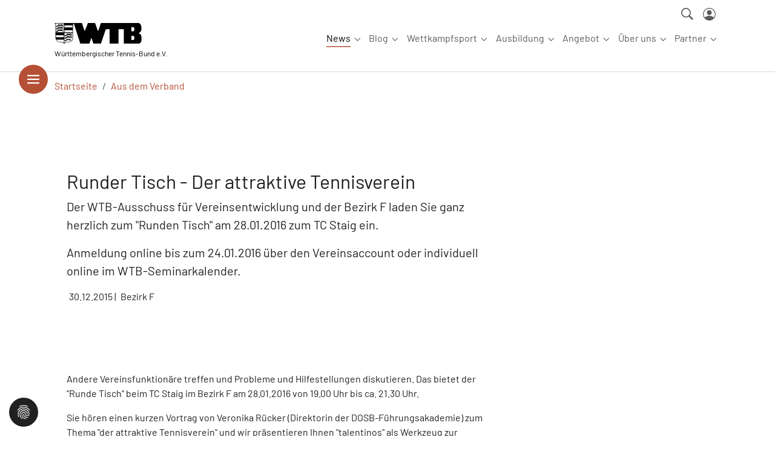

--- FILE ---
content_type: text/html; charset=utf-8
request_url: https://www.wtb-tennis.de/verband/news/detail/runder-tisch-der-attraktive-tennisverein.html
body_size: 15108
content:
<!DOCTYPE html>
<html lang="de" dir="ltr" class="no-js">
	<head>
		<meta charset="utf-8">
		<!--
	Site by mdlr - www.modulor.at
	This website is powered by TYPO3 - inspiring people to share!
	TYPO3 is a free open source Content Management Framework initially created by Kasper Skaarhoj and licensed under GNU/GPL.
	TYPO3 is copyright 1998-2026 of Kasper Skaarhoj. Extensions are copyright of their respective owners.
	Information and contribution at https://typo3.org/
-->
		<link rel="icon" href="//favicon.ico" type="image/vnd.microsoft.icon">
		<title>Runder Tisch - Der attraktive Tennisverein - Württembergischer Tennis-Bund</title>
		<meta http-equiv="x-ua-compatible" content="IE=edge">
		<meta name="description" content="Der WTB-Ausschuss für Vereinsentwicklung und der Bezirk F laden Sie ganz herzlich zum &quot;Runden Tisch&quot; am 28.01.2016 zum TC Staig ein.Anmeldung online bis zum 24.01.2016 über den Vereinsaccount oder individuell online im WTB-Seminarkalender.">
		<meta name="viewport" content="width=device-width, initial-scale=1, minimum-scale=1">
		<meta name="robots" content="index,follow">
		<meta property="og:title" content="Runder Tisch - Der attraktive Tennisverein">
		<meta property="og:type" content="article">
		<meta property="og:url" content="https://www.wtb-tennis.de/verband/news/detail/runder-tisch-der-attraktive-tennisverein.html">
		<meta property="og:site_name" content="Württembergischer Tennis-Bund">
		<meta property="og:description" content="Der WTB-Ausschuss für Vereinsentwicklung und der Bezirk F laden Sie ganz herzlich zum &quot;Runden Tisch&quot; am 28.01.2016 zum TC Staig ein.Anmeldung online bis zum 24.01.2016 über den Vereinsaccount oder individuell online im WTB-Seminarkalender.">
		<meta name="twitter:card" content="summary">
		<meta name="mobile-web-app-capable" content="no">
		<link rel="stylesheet" href="/typo3temp/assets/bootstrappackage/fonts/b110c977e7d6a4c52f5ac026c1d39706d716fcefe35edb5155ee4a8ae425bc41/webfont.1768989945.css" media="all">
		<link rel="stylesheet" href="/typo3conf/ext/bootstrap_package/Resources/Public/Fonts/bootstrappackageicon.min.1755804775.css" media="all">
		<link rel="stylesheet" href="/typo3conf/ext/wtb/Resources/Public/Contrib/slick/slick.1731053675.css" media="all">
		<link rel="stylesheet" href="/typo3conf/ext/wtb/Resources/Public/Contrib/slick/slick-theme.1731053675.css" media="all">
		<link rel="stylesheet" href="/typo3temp/assets/bootstrappackage/css/theme-36e5ec900801a7a8f9e3e5654274f41562c4b5c3430e1407206583c337e4a1e8.1764594520.css" media="all">
		<link rel="stylesheet" href="/typo3temp/assets/bootstrappackage/css/wtb-5659330e3961978bd1d4779e5680a7125c05b80c007c0051b41a054d4ad0e759.1764581089.css" media="all">
		<link rel="stylesheet" href="/typo3conf/ext/cf_cookiemanager/Resources/Public/Scss/default.1760463483.css" media="all">
		<script src="/typo3conf/ext/cf_cookiemanager/Resources/Public/JavaScript/thirdparty/iframemanager.1760463483.js" defer="defer" data-script-blocking-disabled="true"></script>
		<script src="/typo3conf/ext/cf_cookiemanager/Resources/Public/JavaScript/thirdparty/consent.1760463483.js" defer="defer" data-script-blocking-disabled="true"></script>
		<link rel="apple-touch-icon" sizes="180x180" href="/apple-touch-icon.png">
		<link rel="icon" type="image/png" sizes="32x32" href="/favicon-32x32.png">
		<link rel="icon" type="image/png" sizes="16x16" href="/favicon-16x16.png">
		<link rel="manifest" href="/site.webmanifest">
		<link rel="mask-icon" href="/safari-pinned-tab.svg" color="#666666">
		<meta name="msapplication-TileColor" content="#ffffff">
		<meta name="theme-color" content="#ffffff">
		<link rel="canonical" href="https://www.wtb-tennis.de/verband/news/detail/runder-tisch-der-attraktive-tennisverein.html"> </head>
	<body id="p43" class="page-43 pagelevel-3 language-0 backendlayout-default layout-default">
		<div id="top"></div>
		<div class="body-bg"> <a class="visually-hidden-focusable page-skip-link" href="#mainnavigation"> <span>Skip to main navigation</span> </a> <a class="visually-hidden-focusable page-skip-link" href="#page-content"> <span>Springe zum Seiteninhalt</span> </a> <a class="visually-hidden-focusable page-skip-link" href="#page-footer"> <span>Skip to page footer</span> </a>
			<header id="page-header" class="bp-page-header navbar navbar-mainnavigation navbar-default navbar-has-image navbar-top">
				<div class="container container-mainnavigation"> <a class="navbar-brand navbar-brand-image" href="/index.html"> <img class="navbar-brand-logo-normal" src="/typo3conf/ext/wtb/Resources/Public/Images/LogoQuer_schwarz.svg" alt="Württembergischer Tennis-Bund logo" height="35" width="144"> <small class="navbar-tagline">Württembergischer Tennis-Bund e.V.</small> </a>
					<button class="navbar-toggler collapsed" type="button" data-bs-toggle="collapse" data-bs-target="#mainnavigation" aria-controls="mainnavigation" aria-expanded="false" aria-label="Navigation umschalten"> <span class="navbar-toggler-icon"></span> </button>
					<ul class="navbar-nav" id="mainnavigation-meta">
						<li class="nav-item"> <a href="/suche" id="nav-item-1268" class="nav-link" title="Suche"><span class="nav-link-icon"> <svg xmlns="http://www.w3.org/2000/svg" width="20" height="20" viewBox="0 0 27.824 27.824" class="">
										<path id="ios-search-strong" d="M84.325,80.955A10.994,10.994,0,1,0,81.013,84.3l.5-.348,7.869,7.869,2.442-2.485L83.962,81.47ZM81.2,68.869a8.712,8.712,0,1,1-6.159-2.551A8.654,8.654,0,0,1,81.2,68.869Z" transform="translate(-64 -64)" fill="currentColor"></path>
									</svg> </span><span class="nav-link-text">Suche</span></a> </li>
						<li class="nav-item"> <a href="https://wtb.liga.nu/cgi-bin/WebObjects/nuLigaTENDE.woa/wa/login?region=DE.SW.WTB&federations=WTB" id="nav-item-1269" class="nav-link" title="Login"><span class="nav-link-icon"> <svg xmlns="http://www.w3.org/2000/svg" width="21" height="21" fill="currentColor" class="bi bi-person-circle" viewBox="0 0 16 16">
										<path d="M11 6a3 3 0 1 1-6 0 3 3 0 0 1 6 0"/>
											<path fill-rule="evenodd" d="M0 8a8 8 0 1 1 16 0A8 8 0 0 1 0 8m8-7a7 7 0 0 0-5.468 11.37C3.242 11.226 4.805 10 8 10s4.757 1.225 5.468 2.37A7 7 0 0 0 8 1"/> </svg> </span><span class="nav-link-text">Login</span></a> </li>
								 </ul>
							<button class="btn btn-hamburger" type="button" data-bs-toggle="offcanvas" data-bs-target="#offcanvasWithBothOptions" aria-controls="offcanvasWithBothOptions"><svg xmlns="http://www.w3.org/2000/svg" width="48" height="48" viewBox="0 0 63 63"><g transform="translate(-28 -95)"><circle cx="31.5" cy="31.5" r="31.5" transform="translate(28 95)" fill="#b54f35" opacity="1"></circle><g transform="translate(6 45)">
											<line x2="26" transform="translate(40.5 73.5)" fill="none" stroke="#fff" stroke-width="3"></line>
											<line x2="26" transform="translate(40.5 81.499)" fill="none" stroke="#fff" stroke-width="3"></line>
											<line x2="26" transform="translate(40.5 89.5)" fill="none" stroke="#fff" stroke-width="3"></line>
										</g></g></svg><span class="d-none">Hamburger Navigation</span></button>
							<nav aria-label="Main navigation" id="mainnavigation" class="collapse navbar-collapse">
								<ul class="navbar-nav">
									<li class="nav-item nav-style-mega"> <a id="nav-item-36" href="/news/verband.html" class="nav-link nav-link-main active" aria-current="false" > <span class="nav-link-text"> News </span> </a>
										<button type="button" id="nav-toggle-36" class="nav-link nav-link-toggle" data-bs-toggle="dropdown" data-bs-display="static" aria-haspopup="true" aria-expanded="false" > <span class="nav-link-indicator" aria-hidden="true"></span> <span class="nav-link-text visually-hidden">Submenu for "News"</span> </button>
										<div class="dropdown-menu dropdown-menu-mega">
											<ul class="dropdown-nav" data-level="2">
												<li class="nav-item"> <a class="nav-link nav-link-dropdown" href="/news/region.html" title="Aus den Regionen"> <span class="nav-link-text"> Aus den Regionen </span> </a>
													<ul class="dropdown-nav" data-level="3">
														<li class="nav-item"> <a class="nav-link nav-link-dropdown" href="/bezirk-a.html" title="Bezirk A"> <span class="nav-link-text"> Bezirk A </span> </a> </li>
														<li class="nav-item"> <a class="nav-link nav-link-dropdown" href="/bezirk-b.html" title="Bezirk B"> <span class="nav-link-text"> Bezirk B </span> </a> </li>
														<li class="nav-item"> <a class="nav-link nav-link-dropdown" href="/bezirk-c.html" title="Bezirk C"> <span class="nav-link-text"> Bezirk C </span> </a> </li>
														<li class="nav-item"> <a class="nav-link nav-link-dropdown" href="/bezirk-d.html" title="Bezirk D"> <span class="nav-link-text"> Bezirk D </span> </a> </li>
														<li class="nav-item"> <a class="nav-link nav-link-dropdown" href="/bezirk-e.html" title="Bezirk E"> <span class="nav-link-text"> Bezirk E </span> </a> </li>
														<li class="nav-item"> <a class="nav-link nav-link-dropdown" href="/bezirk-f.html" title="Bezirk F"> <span class="nav-link-text"> Bezirk F </span> </a> </li>
														 </ul>
													 </li>
												<li class="nav-item"> <a class="nav-link nav-link-dropdown active" href="/themen.html" title="Aus dem Verband"> <span class="nav-link-text"> Aus dem Verband </span> </a>
													<ul class="dropdown-nav" data-level="3">
														<li class="nav-item"> <a class="nav-link nav-link-dropdown" href="/news/verband.html" title="Top News"> <span class="nav-link-text"> Top News </span> </a> </li>
														<li class="nav-item"> <a class="nav-link nav-link-dropdown" href="/news/kader-1-1.html" title="Pressemeldungen"> <span class="nav-link-text"> Pressemeldungen </span> </a> </li>
														<li class="nav-item"> <a class="nav-link nav-link-dropdown" href="/news/spielbetrieb.html" title="Spielbetrieb"> <span class="nav-link-text"> Spielbetrieb </span> </a> </li>
														<li class="nav-item"> <a class="nav-link nav-link-dropdown" href="/news/kader.html" title="WTB-Kader"> <span class="nav-link-text"> WTB-Kader </span> </a> </li>
														<li class="nav-item"> <a class="nav-link nav-link-dropdown" href="/news/spielbetrieb-bawue.html" title="Spielbetrieb BaWü"> <span class="nav-link-text"> Spielbetrieb BaWü </span> </a> </li>
														<li class="nav-item"> <a class="nav-link nav-link-dropdown" href="/news/ausbildung-und-training.html" title="Ausbildung &amp; Training"> <span class="nav-link-text"> Ausbildung &amp; Training </span> </a> </li>
														<li class="nav-item"> <a class="nav-link nav-link-dropdown" href="/themen/vorlage-3.html" title="Aktive"> <span class="nav-link-text"> Aktive </span> </a> </li>
														<li class="nav-item"> <a class="nav-link nav-link-dropdown" href="/themen/vorlage-2.html" title="Jugend"> <span class="nav-link-text"> Jugend </span> </a> </li>
														<li class="nav-item"> <a class="nav-link nav-link-dropdown" href="/themen/vorlage-1.html" title="Senioren"> <span class="nav-link-text"> Senioren </span> </a> </li>
														<li class="nav-item"> <a class="nav-link nav-link-dropdown" href="/news/trendsport.html" title="Trendsport"> <span class="nav-link-text"> Trendsport </span> </a> </li>
														<li class="nav-item"> <a class="nav-link nav-link-dropdown" href="/news/n-charta-sport.html" title="N!-Charta Sport"> <span class="nav-link-text"> N!-Charta Sport </span> </a> </li>
														<li class="nav-item"> <a class="nav-link nav-link-dropdown" href="/news/inklusion-1.html" title="Inklusion"> <span class="nav-link-text"> Inklusion </span> </a> </li>
														<li class="nav-item"> <a class="nav-link nav-link-dropdown" href="/news/kader-1.html" title="Breitensport"> <span class="nav-link-text"> Breitensport </span> </a> </li>
														<li class="nav-item"> <a class="nav-link nav-link-dropdown" href="/news/inklusion-1-1.html" title="VR-Talentiade"> <span class="nav-link-text"> VR-Talentiade </span> </a> </li>
														<li class="nav-item"> <a class="nav-link nav-link-dropdown" href="/news/schultennis.html" title="Schultennis"> <span class="nav-link-text"> Schultennis </span> </a> </li>
														 </ul>
													 </li>
												<li class="nav-item"> <a class="nav-link nav-link-dropdown" href="/ressorts/medien-pr.html" title="Medien &amp; PR"> <span class="nav-link-text"> Medien &amp; PR </span> </a>
													<ul class="dropdown-nav" data-level="3">
														<li class="nav-item"> <a class="nav-link nav-link-dropdown" href="/ressorts/medien-pr/pressemeldungen.html" title="Pressemeldungen"> <span class="nav-link-text"> Pressemeldungen </span> </a> </li>
														<li class="nav-item"> <a class="nav-link nav-link-dropdown" href="/ressorts/medien-pr/wuerttemberg-tennis.html" title="Magazin: Württemberg Tennis"> <span class="nav-link-text"> Magazin: Württemberg Tennis </span> </a> </li>
														 </ul>
													 </li>
												<li class="nav-item"> <a class="nav-link nav-link-dropdown" href="/news/termine.html" title="Termine"> <span class="nav-link-text"> Termine </span> </a> </li>
												 </ul>
											 </div>
										 </li>
									<li class="nav-item nav-style-simple"> <a id="nav-item-1240" href="/blog.html" class="nav-link nav-link-main" aria-current="false" > <span class="nav-link-text"> Blog </span> </a>
										<button type="button" id="nav-toggle-1240" class="nav-link nav-link-toggle" data-bs-toggle="dropdown" data-bs-display="static" aria-haspopup="true" aria-expanded="false" > <span class="nav-link-indicator" aria-hidden="true"></span> <span class="nav-link-text visually-hidden">Submenu for "Blog"</span> </button>
										<div class="dropdown-menu dropdown-menu-simple">
											<ul class="dropdown-nav" data-level="2">
												<li class="nav-item"> <a class="nav-link nav-link-dropdown" href="/blog/hinter-den-wtb-kulissen.html" title="Hinter den WTB-Kulissen"> <span class="nav-link-text"> Hinter den WTB-Kulissen </span> </a> </li>
												<li class="nav-item"> <a class="nav-link nav-link-dropdown" href="/blog/wtb-kader-1.html" title="Wissenswertes"> <span class="nav-link-text"> Wissenswertes </span> </a> </li>
												<li class="nav-item"> <a class="nav-link nav-link-dropdown" href="/blog/clubs-und-ihre-geschichten.html" title="Clubs und ihre Geschichten"> <span class="nav-link-text"> Clubs und ihre Geschichten </span> </a> </li>
												<li class="nav-item"> <a class="nav-link nav-link-dropdown" href="/blog/wtb-kader.html" title="WTB-Kader"> <span class="nav-link-text"> WTB-Kader </span> </a> </li>
												<li class="nav-item"> <a class="nav-link nav-link-dropdown" href="/blog/partner-equipment.html" title="Partner &amp; Equipment"> <span class="nav-link-text"> Partner &amp; Equipment </span> </a> </li>
												<li class="nav-item"> <a class="nav-link nav-link-dropdown" href="/blog/schiedsrichter.html" title="Schiedsrichterwesen"> <span class="nav-link-text"> Schiedsrichterwesen </span> </a> </li>
												<li class="nav-item"> <a class="nav-link nav-link-dropdown" href="/blog/wtb-mobil.html" title="WTB-Mobil"> <span class="nav-link-text"> WTB-Mobil </span> </a> </li>
												<li class="nav-item"> <a class="nav-link nav-link-dropdown" href="/blog/inklusion.html" title="Inklusion"> <span class="nav-link-text"> Inklusion </span> </a> </li>
												<li class="nav-item"> <a class="nav-link nav-link-dropdown" href="/blog/n-charta.html" title="N!-Charta"> <span class="nav-link-text"> N!-Charta </span> </a> </li>
												<li class="nav-item"> <a class="nav-link nav-link-dropdown" href="/blog/trendsport.html" title="Trendsport"> <span class="nav-link-text"> Trendsport </span> </a> </li>
												<li class="nav-spacer" aria-hidden="true"></li>
												<li class="nav-item"> <a class="nav-link nav-link-dropdown" href="/blog/ueber-den-blog.html" title="Über den Blog"> <span class="nav-link-text"> Über den Blog </span> </a> </li>
												 </ul>
											 </div>
										 </li>
									<li class="nav-item nav-style-mega"> <a id="nav-item-14" href="/spielbetrieb.html" class="nav-link nav-link-main" aria-current="false" > <span class="nav-link-text"> Wettkampfsport </span> </a>
										<button type="button" id="nav-toggle-14" class="nav-link nav-link-toggle" data-bs-toggle="dropdown" data-bs-display="static" aria-haspopup="true" aria-expanded="false" > <span class="nav-link-indicator" aria-hidden="true"></span> <span class="nav-link-text visually-hidden">Submenu for "Wettkampfsport"</span> </button>
										<div class="dropdown-menu dropdown-menu-mega">
											<ul class="dropdown-nav" data-level="2">
												<li class="nav-item"> <a class="nav-link nav-link-dropdown" href="/spielbetrieb.html" title="Turniere"> <span class="nav-link-text"> Turniere </span> </a>
													<ul class="dropdown-nav" data-level="3">
														<li class="nav-item"> <a class="nav-link nav-link-dropdown" href="/wettkampfsport/turniere/turnierkalender.html" title="Turnierkalender"> <span class="nav-link-text"> Turnierkalender </span> </a> </li>
														<li class="nav-item"> <a class="nav-link nav-link-dropdown" href="/wettkampfsport/turniere/turnierveranstalter.html" title="Turnierveranstalter"> <span class="nav-link-text"> Turnierveranstalter </span> </a> </li>
														<li class="nav-item"> <a class="nav-link nav-link-dropdown" href="/wettkampfsport/turniere/turnierteilnehmer.html" title="Turnierteilnehmer"> <span class="nav-link-text"> Turnierteilnehmer </span> </a> </li>
														<li class="nav-item"> <a class="nav-link nav-link-dropdown" href="/wettkampfsport/turniere/nuturnier-programm.html" title="nuTurnier-Programm"> <span class="nav-link-text"> nuTurnier-Programm </span> </a> </li>
														<li class="nav-item"> <a class="nav-link nav-link-dropdown" href="/wettkampfsport/turniere/bezirksmeisterschaften.html" title="Bezirksmeisterschaften"> <span class="nav-link-text"> Bezirksmeisterschaften </span> </a> </li>
														<li class="nav-item"> <a class="nav-link nav-link-dropdown" href="/wettkampfsport/turniere/wtb-circuit.html" title="WTB-Circuit"> <span class="nav-link-text"> WTB-Circuit </span> </a> </li>
														<li class="nav-item"> <a class="nav-link nav-link-dropdown" href="/wettkampfsport/turniere/itf-turniere.html" title="ITF-Turniere"> <span class="nav-link-text"> ITF-Turniere </span> </a> </li>
														<li class="nav-item"> <a class="nav-link nav-link-dropdown" href="/wettkampfsport/turniere/atpwta-turniere.html" title="ATP/WTA-Turniere"> <span class="nav-link-text"> ATP/WTA-Turniere </span> </a> </li>
														 </ul>
													 </li>
												<li class="nav-item"> <a class="nav-link nav-link-dropdown" href="/spielbetrieb.html" title="Winter 2025/26"> <span class="nav-link-text"> Winter 2025/26 </span> </a>
													<ul class="dropdown-nav" data-level="3">
														<li class="nav-spacer" aria-hidden="true"></li>
														<li class="nav-item"> <a class="nav-link nav-link-dropdown" href="/spielbetrieb/winter2025-2026/vr-talentiade.html" title="VR-Talentiade"> <span class="nav-link-text"> VR-Talentiade </span> </a> </li>
														<li class="nav-item"> <a class="nav-link nav-link-dropdown" href="/spielbetrieb/winter2025-2026/jugend.html" title="Jugend"> <span class="nav-link-text"> Jugend </span> </a> </li>
														<li class="nav-item"> <a class="nav-link nav-link-dropdown" href="/spielbetrieb/winter2025-2026/aktive.html" title="Aktive"> <span class="nav-link-text"> Aktive </span> </a> </li>
														<li class="nav-item"> <a class="nav-link nav-link-dropdown" href="/spielbetrieb/winter2025-2026/senioren.html" title="Senioren"> <span class="nav-link-text"> Senioren </span> </a> </li>
														 </ul>
													 </li>
												<li class="nav-item"> <a class="nav-link nav-link-dropdown" href="/spielbetrieb.html" title="Sommer 2025"> <span class="nav-link-text"> Sommer 2025 </span> </a>
													<ul class="dropdown-nav" data-level="3">
														<li class="nav-spacer" aria-hidden="true"></li>
														<li class="nav-item"> <a class="nav-link nav-link-dropdown" href="/spielbetrieb/sommer-2025/vr-talentiade.html" title="VR-Talentiade"> <span class="nav-link-text"> VR-Talentiade </span> </a> </li>
														<li class="nav-item"> <a class="nav-link nav-link-dropdown" href="/spielbetrieb/sommer-2025/jugend.html" title="Jugend"> <span class="nav-link-text"> Jugend </span> </a> </li>
														<li class="nav-item"> <a class="nav-link nav-link-dropdown" href="/spielbetrieb/sommer-2025/aktive.html" title="Aktive"> <span class="nav-link-text"> Aktive </span> </a> </li>
														<li class="nav-item"> <a class="nav-link nav-link-dropdown" href="/spielbetrieb/sommer-2025/senioren.html" title="Senioren"> <span class="nav-link-text"> Senioren </span> </a> </li>
														<li class="nav-item"> <a class="nav-link nav-link-dropdown" href="/spielbetrieb/sommer-2025/doppelrunde.html" title="Doppelrunde"> <span class="nav-link-text"> Doppelrunde </span> </a> </li>
														<li class="nav-item"> <a class="nav-link nav-link-dropdown" href="/spielbetrieb/sommer-2025/pokal.html" title="Pokal"> <span class="nav-link-text"> Pokal </span> </a> </li>
														<li class="nav-item"> <a class="nav-link nav-link-dropdown" href="/spielbetrieb/sommer-2025/hobby.html" title="Hobby"> <span class="nav-link-text"> Hobby </span> </a> </li>
														<li class="nav-item"> <a class="nav-link nav-link-dropdown" href="/spielbetrieb/sommer-2025/mixed.html" title="Mixed"> <span class="nav-link-text"> Mixed </span> </a> </li>
														<li class="nav-item"> <a class="nav-link nav-link-dropdown" href="/spielbetrieb/sommer-2025/padel.html" title="Padel"> <span class="nav-link-text"> Padel </span> </a> </li>
														 </ul>
													 </li>
												<li class="nav-item"> <a class="nav-link nav-link-dropdown" href="/wettkampfsport/informationen.html" title="Informationen"> <span class="nav-link-text"> Informationen </span> </a>
													<ul class="dropdown-nav" data-level="3">
														<li class="nav-item"> <a class="nav-link nav-link-dropdown" href="/news/spielbetrieb.html" title="News"> <span class="nav-link-text"> News </span> </a> </li>
														<li class="nav-item"> <a class="nav-link nav-link-dropdown" href="/spielbetrieb/spielbetrieb-baden-wuerttemberg.html" title="Spielbetrieb Baden-Württemberg"> <span class="nav-link-text"> Spielbetrieb Baden-Württemberg </span> </a> </li>
														<li class="nav-item"> <a class="nav-link nav-link-dropdown" href="/spielbetrieb/vereine.html" title="Vereine"> <span class="nav-link-text"> Vereine </span> </a> </li>
														<li class="nav-item"> <a class="nav-link nav-link-dropdown" href="/wettkampfsport/informationen/meisterschaften.html" title="Meisterschaften"> <span class="nav-link-text"> Meisterschaften </span> </a> </li>
														<li class="nav-item"> <a class="nav-link nav-link-dropdown" href="/service/regeln-ordnungen.html" title="Regeln &amp; Ordnungen"> <span class="nav-link-text"> Regeln &amp; Ordnungen </span> </a> </li>
														<li class="nav-item"> <a class="nav-link nav-link-dropdown" href="/spielbetrieb/archiv.html" title="Archiv"> <span class="nav-link-text"> Archiv </span> </a> </li>
														<li class="nav-item"> <a class="nav-link nav-link-dropdown" href="https://wtb.liga.nu/cgi-bin/WebObjects/nuLigaTENDE.woa/wa/login?region=DE.SW.WTB&amp;federations=WTB" title="Login"> <span class="nav-link-icon"> <svg xmlns="http://www.w3.org/2000/svg" width="16" height="16" fill="currentColor" class="" viewBox="0 0 16 16" aria-hidden="true">
																		<path d="M11 6a3 3 0 1 1-6 0 3 3 0 0 1 6 0"/>
																			<path fill-rule="evenodd" d="M0 8a8 8 0 1 1 16 0A8 8 0 0 1 0 8m8-7a7 7 0 0 0-5.468 11.37C3.242 11.226 4.805 10 8 10s4.757 1.225 5.468 2.37A7 7 0 0 0 8 1"/> </svg> </span> <span class="nav-link-text"> Login </span> </a> </li>
																 </ul>
															 </li>
														 </ul>
													 </div>
												 </li>
											<li class="nav-item nav-style-mega"> <a id="nav-item-1142" href="/bildung.html" class="nav-link nav-link-main" aria-current="false" > <span class="nav-link-text"> Ausbildung </span> </a>
												<button type="button" id="nav-toggle-1142" class="nav-link nav-link-toggle" data-bs-toggle="dropdown" data-bs-display="static" aria-haspopup="true" aria-expanded="false" > <span class="nav-link-indicator" aria-hidden="true"></span> <span class="nav-link-text visually-hidden">Submenu for "Ausbildung"</span> </button>
												<div class="dropdown-menu dropdown-menu-mega">
													<ul class="dropdown-nav" data-level="2">
														<li class="nav-item"> <a class="nav-link nav-link-dropdown" href="/termine.html" title="Aus-, Fort- und Weiterbildungen"> <span class="nav-link-text"> Aus-, Fort- und Weiterbildungen </span> </a>
															<ul class="dropdown-nav" data-level="3">
																<li class="nav-item"> <a class="nav-link nav-link-dropdown" href="/termine/kindertennis-assistenten.html" title="Kindertennis-Assistent:in"> <span class="nav-link-text"> Kindertennis-Assistent:in </span> </a> </li>
																<li class="nav-item"> <a class="nav-link nav-link-dropdown" href="/termine/ausbildung.html" title="Trainer:in-Ausbildung"> <span class="nav-link-text"> Trainer:in-Ausbildung </span> </a> </li>
																<li class="nav-item"> <a class="nav-link nav-link-dropdown" href="/termine/fortbildung.html" title="Trainer:in-Fortbildung"> <span class="nav-link-text"> Trainer:in-Fortbildung </span> </a> </li>
																<li class="nav-item"> <a class="nav-link nav-link-dropdown" href="/termine/schiedsrichterin.html" title="Ober- / Schiedsrichter:in"> <span class="nav-link-text"> Ober- / Schiedsrichter:in </span> </a> </li>
																<li class="nav-item"> <a class="nav-link nav-link-dropdown" href="/termine/online-seminare.html" title="Online-Seminare"> <span class="nav-link-text"> Online-Seminare </span> </a> </li>
																<li class="nav-item"> <a class="nav-link nav-link-dropdown" href="/termine/seminare.html" title="Seminare"> <span class="nav-link-text"> Seminare </span> </a> </li>
																<li class="nav-item"> <a class="nav-link nav-link-dropdown" href="/termine/dtb-veranstaltungen.html" title="DTB-Veranstaltungen"> <span class="nav-link-text"> DTB-Veranstaltungen </span> </a> </li>
																 </ul>
															 </li>
														<li class="nav-item"> <a class="nav-link nav-link-dropdown" href="/themen/ausbildung-training.html" title="Unser Ausbildungsbereich"> <span class="nav-link-text"> Unser Ausbildungsbereich </span> </a>
															<ul class="dropdown-nav" data-level="3">
																<li class="nav-item"> <a class="nav-link nav-link-dropdown" href="/ressorts/ausbildung-training/allgemeine-informationen.html" title="Allgemeine Informationen"> <span class="nav-link-text"> Allgemeine Informationen </span> </a> </li>
																<li class="nav-item"> <a class="nav-link nav-link-dropdown" href="/ressorts/ausbildung-training/schuelermentorin-im-sport.html" title="Schülermentor:in im Sport"> <span class="nav-link-text"> Schülermentor:in im Sport </span> </a> </li>
																<li class="nav-item"> <a class="nav-link nav-link-dropdown" href="/ressorts/ausbildung-training/tennisassistentin.html" title="Kindertennis-Assistent:in"> <span class="nav-link-text"> Kindertennis-Assistent:in </span> </a> </li>
																<li class="nav-item"> <a class="nav-link nav-link-dropdown" href="/ressorts/ausbildung-training/c-trainerin-breitensport.html" title="C-Trainer:in Breitensport"> <span class="nav-link-text"> C-Trainer:in Breitensport </span> </a> </li>
																<li class="nav-item"> <a class="nav-link nav-link-dropdown" href="/ressorts/ausbildung-training/c-trainerin-leistungssport.html" title="C-Trainer:in Leistungssport"> <span class="nav-link-text"> C-Trainer:in Leistungssport </span> </a> </li>
																<li class="nav-item"> <a class="nav-link nav-link-dropdown" href="/ressorts/ausbildung-training/b-trainerin-breitensport.html" title="B-Trainer:in Breitensport"> <span class="nav-link-text"> B-Trainer:in Breitensport </span> </a> </li>
																<li class="nav-item"> <a class="nav-link nav-link-dropdown" href="/ressorts/ausbildung-training/b-trainerin-leistungssport.html" title="B-Trainer:in Leistungssport"> <span class="nav-link-text"> B-Trainer:in Leistungssport </span> </a> </li>
																<li class="nav-item"> <a class="nav-link nav-link-dropdown" href="/ressorts/ausbildung-training/a-trainerin.html" title="A-Trainer:in"> <span class="nav-link-text"> A-Trainer:in </span> </a> </li>
																<li class="nav-item"> <a class="nav-link nav-link-dropdown" href="/ressorts/ausbildung-training/weitere-ausbildungsgaenge.html" title="Weitere Ausbildungsgänge"> <span class="nav-link-text"> Weitere Ausbildungsgänge </span> </a> </li>
																<li class="nav-item"> <a class="nav-link nav-link-dropdown" href="/ressorts/ausbildung-training/anerkennung-anderer-lizenzen.html" title="Anerkennung anderer Lizenzen"> <span class="nav-link-text"> Anerkennung anderer Lizenzen </span> </a> </li>
																<li class="nav-item"> <a class="nav-link nav-link-dropdown" href="/ressorts/ausbildung-training/bildungsurlaub.html" title="Bildungsurlaub"> <span class="nav-link-text"> Bildungsurlaub </span> </a> </li>
																<li class="nav-item"> <a class="nav-link nav-link-dropdown" href="/service/boerse-fuer-trainerinnen-und-platzwartinnen.html" title="Trainer- &amp; Platzwart-Portal"> <span class="nav-link-text"> Trainer- &amp; Platzwart-Portal </span> </a> </li>
																<li class="nav-item"> <a class="nav-link nav-link-dropdown" href="/ressorts/ausbildung-training/gebuehren.html" title="Gebühren"> <span class="nav-link-text"> Gebühren </span> </a> </li>
																<li class="nav-item"> <a class="nav-link nav-link-dropdown" href="/ressorts/ausbildung-training/geschichte.html" title="Geschichte"> <span class="nav-link-text"> Geschichte </span> </a> </li>
																<li class="nav-item"> <a class="nav-link nav-link-dropdown" href="/ressorts/ausbildung-training/kooperation-tennistrainerde.html" title="Kooperation tennistrainer.de"> <span class="nav-link-text"> Kooperation tennistrainer.de </span> </a> </li>
																<li class="nav-item"> <a class="nav-link nav-link-dropdown" href="/ressorts/ausbildung-training/teilnahmebedingungen.html" title="Teilnahmebedingungen"> <span class="nav-link-text"> Teilnahmebedingungen </span> </a> </li>
																<li class="nav-item"> <a class="nav-link nav-link-dropdown" href="/ressorts/ausbildung-training/trainertennisde.html" title="trainer.tennis.de"> <span class="nav-link-text"> trainer.tennis.de </span> </a> </li>
																<li class="nav-item"> <a class="nav-link nav-link-dropdown" href="/ressorts/ausbildung-training/vereinetennisde.html" title="vereine.tennis.de"> <span class="nav-link-text"> vereine.tennis.de </span> </a> </li>
																<li class="nav-item"> <a class="nav-link nav-link-dropdown" href="/ressorts/ausbildung-training/wlsb-uebungsleiterzuschuss.html" title="WLSB-Übungsleiterzuschuss"> <span class="nav-link-text"> WLSB-Übungsleiterzuschuss </span> </a> </li>
																 </ul>
															 </li>
														 </ul>
													 </div>
												 </li>
											<li class="nav-item nav-style-simple"> <a id="nav-item-10" href="/ressorts.html" class="nav-link nav-link-main" aria-current="false" > <span class="nav-link-text"> Angebot </span> </a>
												<button type="button" id="nav-toggle-10" class="nav-link nav-link-toggle" data-bs-toggle="dropdown" data-bs-display="static" aria-haspopup="true" aria-expanded="false" > <span class="nav-link-indicator" aria-hidden="true"></span> <span class="nav-link-text visually-hidden">Submenu for "Angebot"</span> </button>
												<div class="dropdown-menu dropdown-menu-simple">
													<ul class="dropdown-nav" data-level="2">
														<li class="nav-item"> <a class="nav-link nav-link-dropdown" href="/ressorts/leistungssport-jugendfoerderung.html" title="Leistungssport &amp; Jugendförderung"> <span class="nav-link-text"> Leistungssport &amp; Jugendförderung </span> </a> </li>
														<li class="nav-item"> <a class="nav-link nav-link-dropdown" href="/themen/breitensport-vereinsentwicklung.html" title="Breitensport &amp; Vereinsentwicklung"> <span class="nav-link-text"> Breitensport &amp; Vereinsentwicklung </span> </a> </li>
														<li class="nav-item"> <a class="nav-link nav-link-dropdown" href="/ressorts/schultennis.html" title="Schule &amp; Bildung (Schultennis)"> <span class="nav-link-text"> Schule &amp; Bildung (Schultennis) </span> </a> </li>
														<li class="nav-item"> <a class="nav-link nav-link-dropdown" href="/ressorts/regelkunde-schiedsrichterwesen.html" title="Regelkunde &amp; Schiedsrichterwesen"> <span class="nav-link-text"> Regelkunde &amp; Schiedsrichterwesen </span> </a> </li>
														<li class="nav-item"> <a class="nav-link nav-link-dropdown" href="/themen/breitensport-vereinsentwicklung/trendsport-1.html" title="Trendsport"> <span class="nav-link-text"> Trendsport </span> </a> </li>
														<li class="nav-item"> <a class="nav-link nav-link-dropdown" href="/ressorts/breitensport-vereinsentwicklung/n-charta-sport-1.html" title="Nachhaltigkeit"> <span class="nav-link-text"> Nachhaltigkeit </span> </a> </li>
														<li class="nav-item"> <a class="nav-link nav-link-dropdown" href="/ressorts/medien-pr.html" title="Medien &amp; PR"> <span class="nav-link-text"> Medien &amp; PR </span> </a> </li>
														<li class="nav-spacer" aria-hidden="true"></li>
														<li class="nav-item"> <a class="nav-link nav-link-dropdown" href="/service/vorstandsaufgaben.html" title="Vorstandsaufgaben"> <span class="nav-link-text"> Vorstandsaufgaben </span> </a> </li>
														<li class="nav-item"> <a class="nav-link nav-link-dropdown" href="/service/vereins-benchmarking.html" title="Vereins-Benchmarking"> <span class="nav-link-text"> Vereins-Benchmarking </span> </a> </li>
														<li class="nav-item"> <a class="nav-link nav-link-dropdown" href="/service/rat-tat.html" title="Vereinsservice"> <span class="nav-link-text"> Vereinsservice </span> </a> </li>
														<li class="nav-item"> <a class="nav-link nav-link-dropdown" href="/ressorts/medien-pr/pressemeldungen.html" title="Presseservice"> <span class="nav-link-text"> Presseservice </span> </a> </li>
														<li class="nav-item"> <a class="nav-link nav-link-dropdown" href="/service/boerse-fuer-trainerinnen-und-platzwartinnen.html" title="Trainer- &amp; Platzwart-Portal"> <span class="nav-link-text"> Trainer- &amp; Platzwart-Portal </span> </a> </li>
														<li class="nav-item"> <a class="nav-link nav-link-dropdown" href="/service/landesweit/spielerportal-tennisde.html" title="Tennis-Deutschland"> <span class="nav-link-text"> Tennis-Deutschland </span> </a> </li>
														 </ul>
													 </div>
												 </li>
											<li class="nav-item nav-style-simple"> <a id="nav-item-3" href="/ueber-uns.html" class="nav-link nav-link-main" aria-current="false" > <span class="nav-link-text"> Über uns </span> </a>
												<button type="button" id="nav-toggle-3" class="nav-link nav-link-toggle" data-bs-toggle="dropdown" data-bs-display="static" aria-haspopup="true" aria-expanded="false" > <span class="nav-link-indicator" aria-hidden="true"></span> <span class="nav-link-text visually-hidden">Submenu for "Über uns"</span> </button>
												<div class="dropdown-menu dropdown-menu-simple">
													<ul class="dropdown-nav" data-level="2">
														<li class="nav-item"> <a class="nav-link nav-link-dropdown" href="/ueber-uns/der-wtb.html" title="Der WTB"> <span class="nav-link-text"> Der WTB </span> </a> </li>
														<li class="nav-item"> <a class="nav-link nav-link-dropdown" href="/ueber-uns/bezirke.html" title="Bezirke"> <span class="nav-link-text"> Bezirke </span> </a> </li>
														<li class="nav-item"> <a class="nav-link nav-link-dropdown" href="/ueber-uns/mitgliederentwicklung.html" title="Mitglieder"> <span class="nav-link-text"> Mitglieder </span> </a> </li>
														<li class="nav-item"> <a class="nav-link nav-link-dropdown" href="/ueber-uns/geschichte.html" title="Geschichte"> <span class="nav-link-text"> Geschichte </span> </a> </li>
														<li class="nav-item"> <a class="nav-link nav-link-dropdown" href="/ueber-uns/ehrentafel-des-verbandes.html" title="Ehrungen"> <span class="nav-link-text"> Ehrungen </span> </a> </li>
														<li class="nav-item"> <a class="nav-link nav-link-dropdown" href="/ueber-uns/trainingszentren-des-verbandes.html" title="Trainingszentren des Verbandes"> <span class="nav-link-text"> Trainingszentren des Verbandes </span> </a> </li>
														<li class="nav-spacer" aria-hidden="true"></li>
														<li class="nav-item"> <a class="nav-link nav-link-dropdown" href="/ueber-uns/geschaeftsstelle.html" title="Geschäftsstelle"> <span class="nav-link-text"> Geschäftsstelle </span> </a> </li>
														<li class="nav-item"> <a class="nav-link nav-link-dropdown" href="/ueber-uns/praesidium.html" title="Präsidium"> <span class="nav-link-text"> Präsidium </span> </a> </li>
														<li class="nav-item"> <a class="nav-link nav-link-dropdown" href="/ueber-uns/trainerinnen.html" title="Trainer:innen"> <span class="nav-link-text"> Trainer:innen </span> </a> </li>
														<li class="nav-item"> <a class="nav-link nav-link-dropdown" href="/ressorts/leistungssport-jugendfoerderung/dtb-/wtb-kader-jugend.html" title="Kaderspieler:innen"> <span class="nav-link-text"> Kaderspieler:innen </span> </a> </li>
														<li class="nav-item"> <a class="nav-link nav-link-dropdown" href="/ueber-uns/partnertrainerinnen.html" title="Partnertrainer:innen"> <span class="nav-link-text"> Partnertrainer:innen </span> </a> </li>
														<li class="nav-item"> <a class="nav-link nav-link-dropdown" href="/ueber-uns/kommissionen.html" title="Kommissionen"> <span class="nav-link-text"> Kommissionen </span> </a> </li>
														<li class="nav-item"> <a class="nav-link nav-link-dropdown" href="/ueber-uns/kompetenzteams.html" title="Kompetenzteams"> <span class="nav-link-text"> Kompetenzteams </span> </a> </li>
														<li class="nav-item"> <a class="nav-link nav-link-dropdown" href="/ueber-uns/kommissionen-1.html" title="Rechtsausschuss"> <span class="nav-link-text"> Rechtsausschuss </span> </a> </li>
														<li class="nav-item"> <a class="nav-link nav-link-dropdown" href="/ueber-uns/kommissionen-1-1.html" title="Compliance Officer"> <span class="nav-link-text"> Compliance Officer </span> </a> </li>
														<li class="nav-item"> <a class="nav-link nav-link-dropdown" href="/ueber-uns/zentrale-hinweisgeberstelle-fuer-praevention-interpersonaler-gewalt.html" title="Zentrale Hinweisgeberstelle für Prävention interpersonaler Gewalt"> <span class="nav-link-text"> Zentrale Hinweisgeberstelle für Prävention interpersonaler Gewalt </span> </a> </li>
														 </ul>
													 </div>
												 </li>
											<li class="nav-item nav-style-simple"> <a id="nav-item-100" href="/partner.html" class="nav-link nav-link-main" aria-current="false" > <span class="nav-link-text"> Partner </span> </a>
												<button type="button" id="nav-toggle-100" class="nav-link nav-link-toggle" data-bs-toggle="dropdown" data-bs-display="static" aria-haspopup="true" aria-expanded="false" > <span class="nav-link-indicator" aria-hidden="true"></span> <span class="nav-link-text visually-hidden">Submenu for "Partner"</span> </button>
												<div class="dropdown-menu dropdown-menu-simple">
													<ul class="dropdown-nav" data-level="2">
														<li class="nav-item"> <a class="nav-link nav-link-dropdown" href="/partner/tennisreisen-mit-patrico-travel.html" title="Tennisreisen mit Patrico Travel"> <span class="nav-link-text"> Tennisreisen mit Patrico Travel </span> </a> </li>
														<li class="nav-item"> <a class="nav-link nav-link-dropdown" href="/partner/platz-und-trainingsbedarf-von-universal-sport-1.html" title="Platz- und Trainingsbedarf von Universal Sport"> <span class="nav-link-text"> Platz- und Trainingsbedarf von Universal Sport </span> </a> </li>
														<li class="nav-item"> <a class="nav-link nav-link-dropdown" href="/partner/energiekosten-optimieren-mit-eoptimum.html" title="Energiekosten optimieren mit e.optimum"> <span class="nav-link-text"> Energiekosten optimieren mit e.optimum </span> </a> </li>
														 </ul>
													 </div>
												 </li>
											 </ul>
										 </nav>
									 </div>
								 </header>
							<div class="offcanvas offcanvas-start" data-bs-scroll="true" tabindex="-1" id="offcanvasWithBothOptions" aria-labelledby="offcanvasWithBothOptionsLabel">
								<div class="offcanvas-header">
									<h5 class="offcanvas-title" id="offcanvasWithBothOptionsLabel">Württembergischer Tennis-Bund e.V.</h5>
									<button type="button" class="btn-close" data-bs-dismiss="offcanvas" aria-label="Close"></button>
									 </div>
								<div class="offcanvas-body">
									<div class="offcanvas-meta">
										<ul class="navbar-nav">
											<li class="nav-item"> <a href="/suche" id="nav-item-1268a" class="nav-link" title="Suche"><span class="nav-link-icon"> <svg xmlns="http://www.w3.org/2000/svg" width="20" height="20" viewBox="0 0 27.824 27.824" class="">
															<path id="ios-search-strong-a" d="M84.325,80.955A10.994,10.994,0,1,0,81.013,84.3l.5-.348,7.869,7.869,2.442-2.485L83.962,81.47ZM81.2,68.869a8.712,8.712,0,1,1-6.159-2.551A8.654,8.654,0,0,1,81.2,68.869Z" transform="translate(-64 -64)" fill="currentColor"></path>
														</svg> </span><span class="nav-link-text">Suche</span></a> </li>
											<li class="nav-item"> <a href="https://wtb.liga.nu/cgi-bin/WebObjects/nuLigaTENDE.woa/wa/login?region=DE.SW.WTB&federations=WTB" id="nav-item-1269a" class="nav-link" title="Login"><span class="nav-link-icon"> <svg xmlns="http://www.w3.org/2000/svg" width="21" height="21" fill="currentColor" class="bi bi-person-circle" viewBox="0 0 16 16">
															<path d="M11 6a3 3 0 1 1-6 0 3 3 0 0 1 6 0"/>
																<path fill-rule="evenodd" d="M0 8a8 8 0 1 1 16 0A8 8 0 0 1 0 8m8-7a7 7 0 0 0-5.468 11.37C3.242 11.226 4.805 10 8 10s4.757 1.225 5.468 2.37A7 7 0 0 0 8 1"/> </svg> </span><span class="nav-link-text">Login</span></a> </li>
													 </ul>
												 </div>
											<div class="offcanvas-social">
												<div class="sociallinks">
													<ul class="sociallinks-list">
														<li class="sociallinks-item sociallinks-item-facebook" title="Facebook"> <a class="sociallinks-link sociallinks-link-facebook" href="https://www.facebook.com/WuerttembergischerTennisBund" title="Facebook" rel="noopener" target="_blank"> <span class="sociallinks-link-icon bootstrappackageicon bootstrappackageicon-facebook" aria-hidden="true"></span> <span class="sociallinks-link-label">Facebook</span> </a> </li>
														<li class="sociallinks-item sociallinks-item-instagram" title="Instagram"> <a class="sociallinks-link sociallinks-link-instagram" href="https://www.instagram.com/wtb.tennis/" title="Instagram" rel="noopener" target="_blank"> <span class="sociallinks-link-icon bootstrappackageicon bootstrappackageicon-instagram" aria-hidden="true"></span> <span class="sociallinks-link-label">Instagram</span> </a> </li>
														<li class="sociallinks-item sociallinks-item-linkedin" title="LinkedIn"> <a class="sociallinks-link sociallinks-link-linkedin" href="https://www.linkedin.com/company/w%C3%BCrttembergischer-tennis-bund-e-v/" title="LinkedIn" rel="noopener" target="_blank"> <span class="sociallinks-link-icon bootstrappackageicon bootstrappackageicon-linkedin" aria-hidden="true"></span> <span class="sociallinks-link-label">LinkedIn</span> </a> </li>
														<li class="sociallinks-item sociallinks-item-youtube" title="YouTube"> <a class="sociallinks-link sociallinks-link-youtube" href="https://www.youtube.com/@wurttembergischertennis-bu4837" title="YouTube" rel="noopener" target="_blank"> <span class="sociallinks-link-icon bootstrappackageicon bootstrappackageicon-youtube" aria-hidden="true"></span> <span class="sociallinks-link-label">YouTube</span> </a> </li>
														 </ul>
													 </div>
												 </div>
											 </div>
										 </div>
									<nav class="breadcrumb-section" aria-label="Brotkrümelnavigation">
										<div class="container">
											<p class="visually-hidden" id="breadcrumb">Sie sind hier:</p>
											<ol class="breadcrumb">
												<li class="breadcrumb-item"> <a class="breadcrumb-link" href="/index.html" title="Startseite"> <span class="breadcrumb-link-title"> <span class="breadcrumb-text">Startseite</span> </span> </a> </li>
												<li class="breadcrumb-item"> <a class="breadcrumb-link" href="/themen.html" title="Aus dem Verband"> <span class="breadcrumb-link-title"> <span class="breadcrumb-text">Aus dem Verband</span> </span> </a> </li>
												<li class="breadcrumb-item active" aria-current="page"> <span class="breadcrumb-link-title"> <span class="breadcrumb-text">Runder Tisch - Der attraktive Tennisverein</span> </span> </li>
												 </ol>
											 </div>
										 </nav>
									 <main id="page-content" class="bp-page-content main-section">
										<!--TYPO3SEARCH_begin-->
										<div class="section section-default">
											<div id="c176" class=" frame frame-default frame-type-news_newsdetail frame-layout-default layout-0 frame-size-default frame-height-default frame-background-none frame-space-before-none frame-space-after-none frame-no-backgroundimage">
												<div class="frame-group-container">
													<div class="frame-group-inner">
														<div class="frame-container frame-container-default">
															<div class="frame-inner">
																<div class="news news-single">
																	<div class="article" itemscope="itemscope" itemtype="http://schema.org/Article">
																		<div class="">
																			<div class="container py-5">
																				<div class="row">
																					<div class="col-md-8">
																						<div class="news-header">
																							<div class="card-topic"> &nbsp; </div>
																							<h1 itemprop="headline">Runder Tisch - Der attraktive Tennisverein</h1>
																							<div class="lead" itemprop="description">
																								<p>Der WTB-Ausschuss für Vereinsentwicklung und der Bezirk F laden Sie ganz herzlich zum "Runden Tisch" am 28.01.2016 zum TC Staig ein.</p>
																								<p>Anmeldung online bis zum 24.01.2016 über den Vereinsaccount oder individuell online im WTB-Seminarkalender.</p>
																								 </div>
																							<div class="extra mb-3"> <i class="fas fa-calendar-alt me-1"> </i> <time datetime="2015-12-30" itemprop="datePublished"> 30.12.2015 </time> | <i class="fas fa-folder-open me-1"></i> <span class="label label-info">Bezirk F</span> </div>
																							 </div>
																						 </div>
																					 </div>
																				 </div>
																			 </div>
																		<div class="container">
																			<div class="row">
																				<div class="col-md-8 py-5">
																					<div class="news-text-wrap" itemprop="articleBody">
																						<p>Andere Vereinsfunktionäre treffen und Probleme und Hilfestellungen diskutieren. Das bietet der "Runde Tisch" beim TC Staig im Bezirk F am 28.01.2016 von 19.00 Uhr bis ca. 21.30 Uhr.</p>
																						<p>Sie hören einen kurzen Vortrag von Veronika Rücker (Direktorin der DOSB-Führungsakademie) zum Thema "der attraktive Tennisverein" und wir präsentieren Ihnen "talentinos" als Werkzeug zur Mitgliedergewinnung und Mitgliederbindung von Kinder für Vereine ohne Jugendkonzept oder Vereine, die neue Ideen suchen. Im Anschluss bleibt noch genügend Zeit um untereinander zu diskutieren und sich auszutauschen.</p>
																						 </div>
																					<div class="news-related news-related-files mb-3">
																						<h4> Downloads </h4>
																						<ul class="list-group">
																							<li class="list-group-item"> <span class="news-related-files-link me-2"> <a href="" target="_blank"> <i class="fas fa-file me-1"></i> Ausschreibung </a> </span> <span class="news-related-files-size"> 426 KB </span> </li>
																							 </ul>
																						 </div>
																					<div class="news-related news-related-links mb-3">
																						<h4> Links </h4>
																						<ul class="list-group">
																							<li class="list-group-item"> <a href="http://admin.wtb-tennis.de/termine/seminare/detail/app/nuVerband/k/15871.html" target="_blank" rel="noreferrer" title="Online-Anmeldung" class="me-2"><i class="fas fa-external-link me-1"> </i>Online-Anmeldung</a> </li>
																							 </ul>
																						 </div>
																					<div class="share my-5" >
																						<ul class="nav">
																							<li class="nav-item"> <a class="nav-link link-dark" title="Share whatsapp" href="whatsapp://send?text=Runder Tisch - Der attraktive Tennisverein https://www.wtb-tennis.de/verband/news/detail/runder-tisch-der-attraktive-tennisverein.html"><svg xmlns="http://www.w3.org/2000/svg" width="24" height="24" fill="currentColor" class="" viewBox="0 0 16 16" aria-hidden="true">
																										<path d="M13.601 2.326A7.854 7.854 0 0 0 7.994 0C3.627 0 .068 3.558.064 7.926c0 1.399.366 2.76 1.057 3.965L0 16l4.204-1.102a7.933 7.933 0 0 0 3.79.965h.004c4.368 0 7.926-3.558 7.93-7.93A7.898 7.898 0 0 0 13.6 2.326zM7.994 14.521a6.573 6.573 0 0 1-3.356-.92l-.24-.144-2.494.654.666-2.433-.156-.251a6.56 6.56 0 0 1-1.007-3.505c0-3.626 2.957-6.584 6.591-6.584a6.56 6.56 0 0 1 4.66 1.931 6.557 6.557 0 0 1 1.928 4.66c-.004 3.639-2.961 6.592-6.592 6.592zm3.615-4.934c-.197-.099-1.17-.578-1.353-.646-.182-.065-.315-.099-.445.099-.133.197-.513.646-.627.775-.114.133-.232.148-.43.05-.197-.1-.836-.308-1.592-.985-.59-.525-.985-1.175-1.103-1.372-.114-.198-.011-.304.088-.403.087-.088.197-.232.296-.346.1-.114.133-.198.198-.33.065-.134.034-.248-.015-.347-.05-.099-.445-1.076-.612-1.47-.16-.389-.323-.335-.445-.34-.114-.007-.247-.007-.38-.007a.729.729 0 0 0-.529.247c-.182.198-.691.677-.691 1.654 0 .977.71 1.916.81 2.049.098.133 1.394 2.132 3.383 2.992.47.205.84.326 1.129.418.475.152.904.129 1.246.08.38-.058 1.171-.48 1.338-.943.164-.464.164-.86.114-.943-.049-.084-.182-.133-.38-.232z"/> </svg></a> </li>
																								<li class="nav-item"> <a class="nav-link link-dark" title="Share facebook" href="https://www.facebook.com/sharer/sharer.php?u=https://www.wtb-tennis.de/verband/news/detail/runder-tisch-der-attraktive-tennisverein.html"><svg xmlns="http://www.w3.org/2000/svg" width="24" height="24" fill="currentColor" class="" viewBox="0 0 16 16" aria-hidden="true">
																											<path d="M16 8.049c0-4.446-3.582-8.05-8-8.05C3.58 0-.002 3.603-.002 8.05c0 4.017 2.926 7.347 6.75 7.951v-5.625h-2.03V8.05H6.75V6.275c0-2.017 1.195-3.131 3.022-3.131.876 0 1.791.157 1.791.157v1.98h-1.009c-.993 0-1.303.621-1.303 1.258v1.51h2.218l-.354 2.326H9.25V16c3.824-.604 6.75-3.934 6.75-7.951z"/> </svg></a> </li>
																									<li class="nav-item"> <a class="nav-link link-dark" title="Share LinkedIn" href="https://www.linkedin.com/uas/login?session_redirect=https://www.linkedin.com/shareArticle?mini=true&title=Runder Tisch - Der attraktive Tennisverein&url=https://www.wtb-tennis.de/verband/news/detail/runder-tisch-der-attraktive-tennisverein.html"><svg xmlns="http://www.w3.org/2000/svg" width="24" height="24" fill="currentColor" class="" viewBox="0 0 16 16" aria-hidden="true">
																												<path d="M0 1.146C0 .513.526 0 1.175 0h13.65C15.474 0 16 .513 16 1.146v13.708c0 .633-.526 1.146-1.175 1.146H1.175C.526 16 0 15.487 0 14.854zm4.943 12.248V6.169H2.542v7.225zm-1.2-8.212c.837 0 1.358-.554 1.358-1.248-.015-.709-.52-1.248-1.342-1.248S2.4 3.226 2.4 3.934c0 .694.521 1.248 1.327 1.248zm4.908 8.212V9.359c0-.216.016-.432.08-.586.173-.431.568-.878 1.232-.878.869 0 1.216.662 1.216 1.634v3.865h2.401V9.25c0-2.22-1.184-3.252-2.764-3.252-1.274 0-1.845.7-2.165 1.193v.025h-.016l.016-.025V6.169h-2.4c.03.678 0 7.225 0 7.225z"/> </svg></a> </li>
																										<li class="nav-item"> <a class="nav-link link-dark" title="Share twitter-x" href="https://twitter.com/intent/tweet?text=Runder Tisch - Der attraktive Tennisverein&url=https://www.wtb-tennis.de/verband/news/detail/runder-tisch-der-attraktive-tennisverein.html"><svg xmlns="http://www.w3.org/2000/svg" width="24" height="24" fill="currentColor" class="" viewBox="0 0 16 16" aria-hidden="true">
																													<path d="M12.6.75h2.454l-5.36 6.142L16 15.25h-4.937l-3.867-5.07-4.425 5.07H.316l5.733-6.57L0 .75h5.063l3.495 4.633L12.601.75Zm-.86 13.028h1.36L4.323 2.145H2.865z"/> </svg></a> </li>
																											<li class="nav-item"> <a class="nav-link link-dark" title="Share email" href="mailto:?subject=Runder Tisch - Der attraktive Tennisverein&body=https://www.wtb-tennis.de/verband/news/detail/runder-tisch-der-attraktive-tennisverein.html"><svg xmlns="http://www.w3.org/2000/svg" width="24" height="24" fill="currentColor" class="" viewBox="0 0 16 16" aria-hidden="true">
																														<path d="M4 0a2 2 0 0 0-2 2v1.133l-.941.502A2 2 0 0 0 0 5.4V14a2 2 0 0 0 2 2h12a2 2 0 0 0 2-2V5.4a2 2 0 0 0-1.059-1.765L14 3.133V2a2 2 0 0 0-2-2H4Zm10 4.267.47.25A1 1 0 0 1 15 5.4v.817l-1 .6v-2.55Zm-1 3.15-3.75 2.25L8 8.917l-1.25.75L3 7.417V2a1 1 0 0 1 1-1h8a1 1 0 0 1 1 1v5.417Zm-11-.6-1-.6V5.4a1 1 0 0 1 .53-.882L2 4.267v2.55Zm13 .566v5.734l-4.778-2.867L15 7.383Zm-.035 6.88A1 1 0 0 1 14 15H2a1 1 0 0 1-.965-.738L8 10.083l6.965 4.18ZM1 13.116V7.383l4.778 2.867L1 13.117Z"/> </svg></a> </li>
																												 </ul>
																											 </div>
																										 </div>
																									 </div>
																								 </div>
																							 </div>
																						 </div>
																					 </div>
																				 </div>
																			 </div>
																		 </div>
																	 </div>
																<div id="c3456" class=" frame frame-default frame-type-image frame-layout-default layout-0 frame-size-default frame-height-default frame-background-none frame-space-before-none frame-space-after-large frame-no-backgroundimage">
																	<div class="frame-group-container">
																		<div class="frame-group-inner">
																			<div class="frame-container frame-container-default">
																				<div class="frame-inner">
																					<div class="gallery-row">
																						<div class="gallery-item gallery-item-size-1">
																							<figure class="image"> <a href="https://www.tennis.de/dtb/verband/partner/generali-dvag.html" target="_blank" rel="noreferrer">
																									<picture> <source data-variant="default" data-maxwidth="1280" media="(min-width: 1400px)" srcset="/fileadmin/_processed_/0/7/csm_GENxDVAG_A_L_37f6c169b3.jpg 1x"> <source data-variant="xlarge" data-maxwidth="1100" media="(min-width: 1200px)" srcset="/fileadmin/_processed_/0/7/csm_GENxDVAG_A_L_45b7bdcfac.jpg 1x"> <source data-variant="large" data-maxwidth="920" media="(min-width: 992px)" srcset="/fileadmin/_processed_/0/7/csm_GENxDVAG_A_L_3fe41f88f4.jpg 1x"> <source data-variant="medium" data-maxwidth="680" media="(min-width: 768px)" srcset="/fileadmin/_processed_/0/7/csm_GENxDVAG_A_L_051ff7a759.jpg 1x"> <source data-variant="small" data-maxwidth="500" media="(min-width: 576px)" srcset="/fileadmin/_processed_/0/7/csm_GENxDVAG_A_L_fbdf5738a3.jpg 1x"> <source data-variant="extrasmall" data-maxwidth="374" srcset="/fileadmin/_processed_/0/7/csm_GENxDVAG_A_L_982a3fe7a3.jpg 1x"> <img loading="lazy" src="/fileadmin/_processed_/0/7/csm_GENxDVAG_A_L_327cee21ea.jpg" width="1280" height="191" title="" alt=""> </picture>
																									 </a> </figure>
																							 </div>
																						 </div>
																					<div class="">
																						<div class="no-container">
																							<div class="frame-footer text-muted text-end">Anzeige</div>
																							 </div>
																						 </div>
																					 </div>
																				 </div>
																			 </div>
																		 </div>
																	 </div>
																<div id="c3453" class=" frame frame-default frame-type-news_newsliststicky frame-layout-default layout-0 frame-size-default frame-height-default frame-background-none frame-space-before-none frame-space-after-none frame-no-backgroundimage">
																	<div class="frame-group-container">
																		<div class="frame-group-inner">
																			<div class="frame-container frame-container-default">
																				<div class="frame-inner">
																					<div class="news">
																						<!--TYPO3SEARCH_end-->
																						<div class="news-list-view" id="news-container-3453">
																							<div class="row row-cols-1 row-cols-md-3 g-4 layout-image">
																								<div class="col">
																									<div class="card text-bg-dark h-100 cardtype-0 topnews" itemscope="itemscope" itemtype="https://schema.org/Article"> <img class="card-img" loading="lazy" src="/fileadmin/_processed_/2/8/csm_DTB_Strategie_590832e15b.png" width="800" height="500" alt="">
																										<div class="card-img-overlay">
																											<div class="card-topic"> &nbsp; </div>
																											<div class="header">
																												<h3 class="card-title"> <a class="stretched-link" title="Neue Vision für den Tennissport" href="/verband/news/detail/dtb-stellt-strategie-tennisdeutschland-2032-vor.html"> <span itemprop="headline">Neue Vision für den Tennissport</span> </a> </h3>
																												 </div>
																											<div class="card-text">
																												<div itemprop="description">
																													<p>DTB stellt Strategie „TennisDeutschland 2032“ vor</p>
																												</div>
																												 <small class="text-muted"> <span class="news-list-date"> <time itemprop="datePublished" datetime="2026-01-21"> 21.01.2026 </time> </span> </small> </div>
																											 </div>
																										 </div>
																									 </div>
																								<div class="col">
																									<div class="card text-bg-dark h-100 cardtype-0 topnews" itemscope="itemscope" itemtype="https://schema.org/Article"> <img class="card-img" loading="lazy" src="/fileadmin/_processed_/e/f/csm_Fortbildung_MENTAL_Ref_fc583b4ea3.jpg" width="800" height="500" alt="">
																										<div class="card-img-overlay">
																											<div class="card-topic"> <span class="news-list-category">Ausbildung &amp; Training</span> &nbsp; </div>
																											<div class="header">
																												<h3 class="card-title"> <a class="stretched-link" title="Anmeldung B-/C-Trainer:in Fortbildung" href="/verband/news/detail/anmeldung-b-c-trainerin-fortbildung.html"> <span itemprop="headline">Anmeldung B-/C-Trainer:in Fortbildung</span> </a> </h3>
																												 </div>
																											<div class="card-text">
																												<div itemprop="description">
																													<p>Die Anmeldung zur B- und C-Trainer:innen-Fortbildung mit dem Schwerpunkt Psychologische und mentale Themen im Tennis ist ab sofort geöffnet.</p>
																												</div>
																												 <small class="text-muted"> <span class="news-list-date"> <time itemprop="datePublished" datetime="2026-01-21"> 21.01.2026 </time> </span> </small> </div>
																											 </div>
																										 </div>
																									 </div>
																								<div class="col">
																									<div class="card text-bg-dark h-100 cardtype-0 topnews" itemscope="itemscope" itemtype="https://schema.org/Article"> <img class="card-img" loading="lazy" src="/fileadmin/_processed_/6/6/csm_Umfrage_Meldeverhalten_d51fd9913a.jpg" width="800" height="500" alt="">
																										<div class="card-img-overlay">
																											<div class="card-topic"> &nbsp; </div>
																											<div class="header">
																												<h3 class="card-title"> <a class="stretched-link" title="Umfrage der Universität Heidelberg" href="/verband/news/detail/umfrage-der-universitaet-heidelberg.html"> <span itemprop="headline">Umfrage der Universität Heidelberg</span> </a> </h3>
																												 </div>
																											<div class="card-text">
																												<div itemprop="description">
																													<p>Forschung zur Meldebereitschaft von Fehlverhalten im Sport</p>
																												</div>
																												 <small class="text-muted"> <span class="news-list-date"> <time itemprop="datePublished" datetime="2026-01-21"> 21.01.2026 </time> </span> </small> </div>
																											 </div>
																										 </div>
																									 </div>
																								 </div>
																							<div class="my-4" title="L1193"> <a class="btn btn-primary" title="Top News Thema" href="/news/verband.html"> Weitere News </a> </div>
																							 </div>
																						<!--TYPO3SEARCH_begin-->
																						 </div>
																					 </div>
																				 </div>
																			 </div>
																		 </div>
																	 </div>
																 <a id="c3478"></a>
																<div id="c3327" class=" frame frame-default frame-type-html frame-layout-default layout-0 frame-size-default frame-height-default frame-background-none frame-space-before-none frame-space-after-none frame-no-backgroundimage">
																	<div class="frame-group-container">
																		<div class="frame-group-inner">
																			<div class="frame-container frame-container-default">
																				<div class="frame-inner">
																					<h3> Weitere Themen</h3>
																					<div class="my-2">
																						<ul class="nav nav-pills nav-pills-buttons">
																							<li class="nav-item"><a class="nav-link" href="/news/verband">Alle News</a></li>
																							<li class="nav-item"><a class="nav-link" href="/ressorts/leistungssport-jugendfoerderung/dtb-/wtb-kader-jugend.html">Kader</a></li>
																							<li class="nav-item"><a class="nav-link" href="/themen/breitensport-vereinsentwicklung/trendsport.html">Trendsport</a></li>
																							<li class="nav-item"><a class="nav-link" href="/themen/breitensport-vereinsentwicklung/inklusion.html">Inklusion</a></li>
																							<li class="nav-item"><a class="nav-link" href="/ressorts/breitensport-vereinsentwicklung/n-charta-sport.html">N!-Charta</a></li>
																							<li class="nav-item"><a class="nav-link" href="/spielbetrieb.html">Spielbetrieb</a></li>
																							<li class="nav-item"><a class="nav-link" href="/ressorts/medien-pr/pressemeldungen.html">Presse</a></li>
																							<li class="nav-item dropdown"> <a class="nav-link dropdown-toggle" data-bs-toggle="dropdown" href="#" role="button" aria-expanded="false">Bezirke</a>
																								<ul class="dropdown-menu">
																									<li><a class="dropdown-item" href="/bezirk-a">Bezirk A, Franken-Neckar-Enz</a></li>
																									<li><a class="dropdown-item" href="/bezirk-b">Bezirk B, Kocher-Rems-Murr</a></li>
																									<li><a class="dropdown-item" href="/bezirk-c">Bezirk C, Stuttgart/Böblingen/Calw</a></li>
																									<li><a class="dropdown-item" href="/bezirk-d">Bezirk D, Esslingen/Göppingen/Reutlingen</a></li>
																									<li><a class="dropdown-item" href="/bezirk-e">Bezirk E, Neckar/Alb/Schwarzwald</a></li>
																									<li><a class="dropdown-item" href="/bezirk-f">Bezirk F, Oberschwaben/Alb-Donau</a></li>
																									 </ul>
																								 </li>
																							 </ul>
																						 </div>
																					 </div>
																				 </div>
																			 </div>
																		 </div>
																	 </div>
																<div class="frame-space-after frame-space-after-large"></div>
																 </div>
															<!--TYPO3SEARCH_end-->
															 </main>
														<footer id="page-footer" class="bp-page-footer">
															<section class="section footer-section footer-section-partner">
																<div class="container">
																	<div class="row pb-4">
																		<div class="col-lg-12"> <a id="c3380"></a>
																			<div class="frame-space-before frame-space-before-small"></div>
																			<div class="frame-header">
																				<h4 class="element-header "> <span>Partner &amp; Sponsoren</span> </h4>
																				 </div>
																			<div class="banner-slider">
																				<div class="gallery-row card-slider-banner-6">
																					<div class="gallery-item">
																						<figure class="image"> <a href="https://www.head.com/de_DE/tennis.html" target="_blank" rel="noreferrer">
																								<picture> <source data-variant="default" data-maxwidth="207" media="(min-width: 1400px)" srcset="/fileadmin/_processed_/b/7/csm_Head_0f20416e29.jpg 1x"> <source data-variant="xlarge" data-maxwidth="177" media="(min-width: 1200px)" srcset="/fileadmin/_processed_/b/7/csm_Head_caf76f41c0.jpg 1x"> <source data-variant="large" data-maxwidth="147" media="(min-width: 992px)" srcset="/fileadmin/_processed_/b/7/csm_Head_7e3116892d.jpg 1x"> <source data-variant="medium" data-maxwidth="222" media="(min-width: 768px)" srcset="/fileadmin/_processed_/b/7/csm_Head_679cc3c5d5.jpg 1x"> <source data-variant="small" data-maxwidth="162" media="(min-width: 576px)" srcset="/fileadmin/_processed_/b/7/csm_Head_6a3dd928eb.jpg 1x"> <source data-variant="extrasmall" data-maxwidth="183" srcset="/fileadmin/_processed_/b/7/csm_Head_5d8a606c21.jpg 1x"> <img loading="lazy" src="/fileadmin/_processed_/b/7/csm_Head_aa8c267a0f.jpg" width="207" height="207" title="" alt=""> </picture>
																								 </a> </figure>
																						 </div>
																					<div class="gallery-item">
																						<figure class="image"> <a href="https://www.porsche.com/germany/" target="_blank" rel="noreferrer">
																								<picture> <source data-variant="default" data-maxwidth="207" media="(min-width: 1400px)" srcset="/fileadmin/_processed_/4/4/csm_Porsche_caf6ee1315.jpg 1x"> <source data-variant="xlarge" data-maxwidth="177" media="(min-width: 1200px)" srcset="/fileadmin/_processed_/4/4/csm_Porsche_70b1bad0ad.jpg 1x"> <source data-variant="large" data-maxwidth="147" media="(min-width: 992px)" srcset="/fileadmin/_processed_/4/4/csm_Porsche_da99013b74.jpg 1x"> <source data-variant="medium" data-maxwidth="222" media="(min-width: 768px)" srcset="/fileadmin/_processed_/4/4/csm_Porsche_bb91320fa1.jpg 1x"> <source data-variant="small" data-maxwidth="162" media="(min-width: 576px)" srcset="/fileadmin/_processed_/4/4/csm_Porsche_7eec1be55d.jpg 1x"> <source data-variant="extrasmall" data-maxwidth="183" srcset="/fileadmin/_processed_/4/4/csm_Porsche_b212ff0aea.jpg 1x"> <img loading="lazy" src="/fileadmin/_processed_/4/4/csm_Porsche_1568787163.jpg" width="207" height="207" title="" alt=""> </picture>
																								 </a> </figure>
																						 </div>
																					<div class="gallery-item">
																						<figure class="image"> <a href="https://www.tennis.de/dtb/verband/partner/generali-dvag.html" target="_blank" rel="noreferrer">
																								<picture> <source data-variant="default" data-maxwidth="207" media="(min-width: 1400px)" srcset="/fileadmin/_processed_/f/9/csm_Generali_01_a8df92df61.jpg 1x"> <source data-variant="xlarge" data-maxwidth="177" media="(min-width: 1200px)" srcset="/fileadmin/_processed_/f/9/csm_Generali_01_67472d11d7.jpg 1x"> <source data-variant="large" data-maxwidth="147" media="(min-width: 992px)" srcset="/fileadmin/wtb/user_upload/Generali_01.jpg 1x"> <source data-variant="medium" data-maxwidth="222" media="(min-width: 768px)" srcset="/fileadmin/_processed_/f/9/csm_Generali_01_21b3c91ac9.jpg 1x"> <source data-variant="small" data-maxwidth="162" media="(min-width: 576px)" srcset="/fileadmin/wtb/user_upload/Generali_01.jpg 1x"> <source data-variant="extrasmall" data-maxwidth="183" srcset="/fileadmin/_processed_/f/9/csm_Generali_01_674bee9195.jpg 1x"> <img loading="lazy" src="/fileadmin/_processed_/f/9/csm_Generali_01_5d64d9ef46.jpg" width="207" height="207" title="" alt=""> </picture>
																								 </a> </figure>
																						 </div>
																					<div class="gallery-item">
																						<figure class="image"> <a href="https://www.ensinger.de/startseite" target="_blank" rel="noreferrer">
																								<picture> <source data-variant="default" data-maxwidth="207" media="(min-width: 1400px)" srcset="/fileadmin/_processed_/4/8/csm_ensinger_1391548cc1.jpg 1x"> <source data-variant="xlarge" data-maxwidth="177" media="(min-width: 1200px)" srcset="/fileadmin/_processed_/4/8/csm_ensinger_794095b8df.jpg 1x"> <source data-variant="large" data-maxwidth="147" media="(min-width: 992px)" srcset="/fileadmin/_processed_/4/8/csm_ensinger_d2b6aa52ef.jpg 1x"> <source data-variant="medium" data-maxwidth="222" media="(min-width: 768px)" srcset="/fileadmin/_processed_/4/8/csm_ensinger_05065f56c2.jpg 1x"> <source data-variant="small" data-maxwidth="162" media="(min-width: 576px)" srcset="/fileadmin/_processed_/4/8/csm_ensinger_d565c2071f.jpg 1x"> <source data-variant="extrasmall" data-maxwidth="183" srcset="/fileadmin/_processed_/4/8/csm_ensinger_642649e5fe.jpg 1x"> <img loading="lazy" src="/fileadmin/_processed_/4/8/csm_ensinger_e9a1364641.jpg" width="207" height="207" title="" alt=""> </picture>
																								 </a> </figure>
																						 </div>
																					<div class="gallery-item">
																						<figure class="image"> <a href="https://www.wtb-tennis.de/partner/tennisreisen-mit-patrico-travel.html" target="_blank">
																								<picture> <source data-variant="default" data-maxwidth="207" media="(min-width: 1400px)" srcset="/fileadmin/_processed_/6/4/csm_patricio_2a90aa6cc3.jpg 1x"> <source data-variant="xlarge" data-maxwidth="177" media="(min-width: 1200px)" srcset="/fileadmin/_processed_/6/4/csm_patricio_30a474284d.jpg 1x"> <source data-variant="large" data-maxwidth="147" media="(min-width: 992px)" srcset="/fileadmin/_processed_/6/4/csm_patricio_b9acaa4a4b.jpg 1x"> <source data-variant="medium" data-maxwidth="222" media="(min-width: 768px)" srcset="/fileadmin/_processed_/6/4/csm_patricio_74b98c4b3b.jpg 1x"> <source data-variant="small" data-maxwidth="162" media="(min-width: 576px)" srcset="/fileadmin/_processed_/6/4/csm_patricio_601981dc70.jpg 1x"> <source data-variant="extrasmall" data-maxwidth="183" srcset="/fileadmin/_processed_/6/4/csm_patricio_4b53d4ddf6.jpg 1x"> <img loading="lazy" src="/fileadmin/_processed_/6/4/csm_patricio_ebc06f93a0.jpg" width="207" height="207" title="" alt=""> </picture>
																								 </a> </figure>
																						 </div>
																					<div class="gallery-item">
																						<figure class="image"> <a href="https://www.kessler-sekt.de/kessler.php?lang=DE" target="_blank" rel="noreferrer">
																								<picture> <source data-variant="default" data-maxwidth="207" media="(min-width: 1400px)" srcset="/fileadmin/_processed_/a/9/csm_Kessler_723e052f65.jpg 1x"> <source data-variant="xlarge" data-maxwidth="177" media="(min-width: 1200px)" srcset="/fileadmin/_processed_/a/9/csm_Kessler_b54ad79187.jpg 1x"> <source data-variant="large" data-maxwidth="147" media="(min-width: 992px)" srcset="/fileadmin/_processed_/a/9/csm_Kessler_d3ee8e5bbe.jpg 1x"> <source data-variant="medium" data-maxwidth="222" media="(min-width: 768px)" srcset="/fileadmin/_processed_/a/9/csm_Kessler_f7ba425783.jpg 1x"> <source data-variant="small" data-maxwidth="162" media="(min-width: 576px)" srcset="/fileadmin/_processed_/a/9/csm_Kessler_154641b7b8.jpg 1x"> <source data-variant="extrasmall" data-maxwidth="183" srcset="/fileadmin/_processed_/a/9/csm_Kessler_da8b0f7122.jpg 1x"> <img loading="lazy" src="/fileadmin/_processed_/a/9/csm_Kessler_89bea179f0.jpg" width="207" height="207" title="" alt=""> </picture>
																								 </a> </figure>
																						 </div>
																					<div class="gallery-item">
																						<figure class="image"> <a href="https://www.garten-moser.de/sportstaetten/tennis" target="_blank" rel="noreferrer">
																								<picture> <source data-variant="default" data-maxwidth="207" media="(min-width: 1400px)" srcset="/fileadmin/_processed_/6/7/csm_2023_10_18_Garten_Moser_quadratisch_084668d3f0.png 1x"> <source data-variant="xlarge" data-maxwidth="177" media="(min-width: 1200px)" srcset="/fileadmin/_processed_/6/7/csm_2023_10_18_Garten_Moser_quadratisch_da51b431db.png 1x"> <source data-variant="large" data-maxwidth="147" media="(min-width: 992px)" srcset="/fileadmin/_processed_/6/7/csm_2023_10_18_Garten_Moser_quadratisch_4d6684396d.png 1x"> <source data-variant="medium" data-maxwidth="222" media="(min-width: 768px)" srcset="/fileadmin/_processed_/6/7/csm_2023_10_18_Garten_Moser_quadratisch_549f873d98.png 1x"> <source data-variant="small" data-maxwidth="162" media="(min-width: 576px)" srcset="/fileadmin/_processed_/6/7/csm_2023_10_18_Garten_Moser_quadratisch_cc6ae8be73.png 1x"> <source data-variant="extrasmall" data-maxwidth="183" srcset="/fileadmin/_processed_/6/7/csm_2023_10_18_Garten_Moser_quadratisch_20b34a0a1b.png 1x"> <img loading="lazy" src="/fileadmin/_processed_/6/7/csm_2023_10_18_Garten_Moser_quadratisch_f27d2cffd6.png" width="207" height="207" title="" alt=""> </picture>
																								 </a> </figure>
																						 </div>
																					<div class="gallery-item">
																						<figure class="image"> <a href="https://partner.eoptimum.de/wtb/" target="_blank" rel="noreferrer">
																								<picture> <source data-variant="default" data-maxwidth="207" media="(min-width: 1400px)" srcset="/fileadmin/_processed_/5/f/csm_eoptimum_d011fe1618.jpg 1x"> <source data-variant="xlarge" data-maxwidth="177" media="(min-width: 1200px)" srcset="/fileadmin/_processed_/5/f/csm_eoptimum_6bf04154d3.jpg 1x"> <source data-variant="large" data-maxwidth="147" media="(min-width: 992px)" srcset="/fileadmin/_processed_/5/f/csm_eoptimum_818cb275e7.jpg 1x"> <source data-variant="medium" data-maxwidth="222" media="(min-width: 768px)" srcset="/fileadmin/_processed_/5/f/csm_eoptimum_75a91a6381.jpg 1x"> <source data-variant="small" data-maxwidth="162" media="(min-width: 576px)" srcset="/fileadmin/_processed_/5/f/csm_eoptimum_e604998568.jpg 1x"> <source data-variant="extrasmall" data-maxwidth="183" srcset="/fileadmin/_processed_/5/f/csm_eoptimum_9c897a7133.jpg 1x"> <img loading="lazy" src="/fileadmin/_processed_/5/f/csm_eoptimum_e3e8c0eda6.jpg" width="207" height="207" title="" alt=""> </picture>
																								 </a> </figure>
																						 </div>
																					<div class="gallery-item">
																						<figure class="image"> <a href="https://www.vr-talentiade.de/" target="_blank" rel="noreferrer">
																								<picture> <source data-variant="default" data-maxwidth="207" media="(min-width: 1400px)" srcset="/fileadmin/wtb/user_upload/VR_Talentiade.jpg 1x"> <source data-variant="xlarge" data-maxwidth="177" media="(min-width: 1200px)" srcset="/fileadmin/_processed_/c/b/csm_VR_Talentiade_ce3c9c64e2.jpg 1x"> <source data-variant="large" data-maxwidth="147" media="(min-width: 992px)" srcset="/fileadmin/_processed_/c/b/csm_VR_Talentiade_d59e00c61d.jpg 1x"> <source data-variant="medium" data-maxwidth="222" media="(min-width: 768px)" srcset="/fileadmin/_processed_/c/b/csm_VR_Talentiade_9f3994c471.jpg 1x"> <source data-variant="small" data-maxwidth="162" media="(min-width: 576px)" srcset="/fileadmin/_processed_/c/b/csm_VR_Talentiade_a7de65049a.jpg 1x"> <source data-variant="extrasmall" data-maxwidth="183" srcset="/fileadmin/_processed_/c/b/csm_VR_Talentiade_0df7d42ed5.jpg 1x"> <img loading="lazy" src="/fileadmin/_processed_/c/b/csm_VR_Talentiade_56959c3bee.jpg" width="207" height="207" title="" alt=""> </picture>
																								 </a> </figure>
																						 </div>
																					 </div>
																				 </div>
																			<div class="frame-space-after frame-space-after-small"></div>
																			 </div>
																		 </div>
																	 </div>
																 </section>
															<section class="section footer-section footer-section-content">
																<div class="container">
																	<div class="row pt-4">
																		<div class="col-lg-6">
																			<div id="c3321" class=" frame frame-default frame-type-textpic frame-layout-default layout-120 frame-size-default frame-height-default frame-background-none frame-space-before-none frame-space-after-none frame-no-backgroundimage">
																				<div class="frame-group-container">
																					<div class="frame-group-inner">
																						<div class="frame-container frame-container-default">
																							<div class="frame-inner">
																								<div class="textpic textpic-left">
																									<div class="textpic-item textpic-gallery">
																										<div class="gallery-row">
																											<div class="gallery-item gallery-item-size-1">
																												<figure class="image"> <a href="https://www.yumpu.com/de/document/read/70870161/wtb-tennis-2026-01-02" target="_blank" rel="noreferrer">
																														<picture> <source data-variant="default" data-maxwidth="180" media="(min-width: 1400px)" srcset="/fileadmin/_processed_/a/1/csm_WTB_Tennis_2026_01_02_56d85b0d38.jpg 1x"> <source data-variant="xlarge" data-maxwidth="150" media="(min-width: 1200px)" srcset="/fileadmin/_processed_/a/1/csm_WTB_Tennis_2026_01_02_547a083a9c.jpg 1x"> <source data-variant="large" data-maxwidth="120" media="(min-width: 992px)" srcset="/fileadmin/_processed_/a/1/csm_WTB_Tennis_2026_01_02_a4332a0f22.jpg 1x"> <source data-variant="medium" data-maxwidth="80" media="(min-width: 768px)" srcset="/fileadmin/_processed_/a/1/csm_WTB_Tennis_2026_01_02_a07947b9e6.jpg 1x"> <source data-variant="small" data-maxwidth="500" media="(min-width: 576px)" srcset="/fileadmin/_processed_/a/1/csm_WTB_Tennis_2026_01_02_c8cb791995.jpg 1x"> <source data-variant="extrasmall" data-maxwidth="374" srcset="/fileadmin/_processed_/a/1/csm_WTB_Tennis_2026_01_02_eeef9055d8.jpg 1x"> <img loading="lazy" src="/fileadmin/_processed_/a/1/csm_WTB_Tennis_2026_01_02_5699ef6358.jpg" width="180" height="235" title="" alt=""> </picture>
																														 </a> </figure>
																												 </div>
																											 </div>
																										 </div>
																									<div class="textpic-item textpic-text">
																										<div class="frame-header">
																											<h2 class="element-header "> <span>Magazin Württemberg Tennis </span> </h2>
																											<h3 class="element-subheader "> <span>Ausgabe Jan/Feb 2026</span> </h3>
																											 </div>
																										<p><a href="/wt-online-magazin.html" class="btn btn-primary mt-3">Zum Online Magazin</a></p>
																										 </div>
																									 </div>
																								 </div>
																							 </div>
																						 </div>
																					 </div>
																				 </div>
																			<hr> </div>
																		<div class="col-6 col-lg-3 footer-extern">
																			<div id="c3324" class=" frame frame-default frame-type-text frame-layout-default layout-0 frame-size-default frame-height-default frame-background-none frame-space-before-none frame-space-after-none frame-no-backgroundimage">
																				<div class="frame-group-container">
																					<div class="frame-group-inner">
																						<div class="frame-container frame-container-default">
																							<div class="frame-inner">
																								<div class="frame-header">
																									<h2 class="element-header "> <span>Weitere Plattformen</span> </h2>
																									 </div>
																								<ul class="list-normal">
																									<li><a href="https://www.tennis.de/dtb.html" target="_blank" rel="noreferrer">DTB</a></li>
																									<li><a href="https://www.tennis.de/lv-uebersicht.html" target="_blank" rel="noreferrer">Landesverbände</a></li>
																									<li><a href="https://www.tennis.de/" target="_blank" rel="noreferrer">tennis.de</a></li>
																									<li><a href="https://www.mypadel.de/" target="_blank" rel="noreferrer">mypadel.de</a></li>
																									<li><a href="https://trainer.tennis.de/" target="_blank" rel="noreferrer">trainer.tennis.de (DTB)</a></li>
																									<li><a href="https://vereine.tennis.de/" target="_blank" rel="noreferrer">vereine.tennis.de</a></li>
																									<li><a href="https://schiedsrichter.tennis.de/" target="_blank" rel="noreferrer">schiedsrichter.tennis.de</a></li>
																									<li><a href="https://reisen.tennis.de/" target="_blank" rel="noreferrer">reisen.tennis.de</a></li>
																									<li><a href="https://www.tennistrainer.de/de/" target="_blank" rel="noreferrer">tennistrainer.de (WTB)</a></li>
																								</ul>
																								 </div>
																							 </div>
																						 </div>
																					 </div>
																				 </div>
																			<div id="c4389" class=" frame frame-default frame-type-textpic frame-layout-default layout-0 frame-size-default frame-height-default frame-background-none frame-space-before-none frame-space-after-none frame-no-backgroundimage">
																				<div class="frame-group-container">
																					<div class="frame-group-inner">
																						<div class="frame-container frame-container-default">
																							<div class="frame-inner">
																								<div class="textpic textpic-above">
																									<div class="textpic-item textpic-gallery">
																										<div class="gallery-row">
																											<div class="gallery-item gallery-item-size-1">
																												<figure class="image"> <a href="https://www.wtb-tennis.de/ressorts/breitensport-vereinsentwicklung/n-charta-sport.html">
																														<picture> <source data-variant="default" data-maxwidth="400" media="(min-width: 1400px)" srcset="/fileadmin/_processed_/1/1/csm_2025_N_-Charta_Sport_Email-Signatur_2023_b32b39d4f7.png 1x"> <source data-variant="xlarge" data-maxwidth="340" media="(min-width: 1200px)" srcset="/fileadmin/_processed_/1/1/csm_2025_N_-Charta_Sport_Email-Signatur_2023_efd7afde93.png 1x"> <source data-variant="large" data-maxwidth="280" media="(min-width: 992px)" srcset="/fileadmin/_processed_/1/1/csm_2025_N_-Charta_Sport_Email-Signatur_2023_1bf5bfc450.png 1x"> <source data-variant="medium" data-maxwidth="200" media="(min-width: 768px)" srcset="/fileadmin/_processed_/1/1/csm_2025_N_-Charta_Sport_Email-Signatur_2023_9fefa0a2ba.png 1x"> <source data-variant="small" data-maxwidth="500" media="(min-width: 576px)" srcset="/fileadmin/_processed_/1/1/csm_2025_N_-Charta_Sport_Email-Signatur_2023_8417ce4204.png 1x"> <source data-variant="extrasmall" data-maxwidth="374" srcset="/fileadmin/_processed_/1/1/csm_2025_N_-Charta_Sport_Email-Signatur_2023_66b6147515.png 1x"> <img loading="lazy" src="/fileadmin/_processed_/1/1/csm_2025_N_-Charta_Sport_Email-Signatur_2023_47dedfe84b.png" width="400" height="173" title="" alt=""> </picture>
																														 </a> </figure>
																												 </div>
																											 </div>
																										 </div>
																									<div class="textpic-item textpic-text"> </div>
																									 </div>
																								 </div>
																							 </div>
																						 </div>
																					 </div>
																				 </div>
																			 </div>
																		<div class="col-6 col-lg-3 footer-meta">
																			<div id="c175" class=" frame frame-default frame-type-menu_pages frame-layout-default layout-0 frame-size-default frame-height-default frame-background-none frame-space-before-none frame-space-after-none frame-no-backgroundimage">
																				<div class="frame-group-container">
																					<div class="frame-group-inner">
																						<div class="frame-container frame-container-default">
																							<div class="frame-inner">
																								<div class="frame-header">
																									<h3 class="element-header "> <span>Rechtliches</span> </h3>
																									 </div>
																								<ul>
																									<li> <a href="/impressum.html" title="Impressum">Impressum </a> </li>
																									<li> <a href="/footer/erklaerung-zur-barrierefreiheit.html" title="Barrierefreiheit">Barrierefreiheit </a> </li>
																									<li> <a href="/hinweise-zum-datenschutz.html" title="Datenschutzinformation">Datenschutzinformation </a> </li>
																									 </ul>
																								 </div>
																							 </div>
																						 </div>
																					 </div>
																				 </div>
																			<div id="c188" class=" frame frame-default frame-type-menu_pages frame-layout-default layout-0 frame-size-default frame-height-default frame-background-none frame-space-before-none frame-space-after-none frame-no-backgroundimage">
																				<div class="frame-group-container">
																					<div class="frame-group-inner">
																						<div class="frame-container frame-container-default">
																							<div class="frame-inner">
																								<div class="frame-header">
																									<h3 class="element-header "> <span>Mehr Informationen</span> </h3>
																									 </div>
																								<ul>
																									<li> <a href="/ressorts/medien-pr/pressemeldungen.html" title="Pressemeldungen">Pressemeldungen </a> </li>
																									<li> <a href="/partner.html" title="Partner">Partner </a> </li>
																									<li> <a href="/ueber-uns/jobs.html" title="Jobs">Jobs </a> </li>
																									<li> <a href="/ressorts/medien-pr/wuerttemberg-tennis.html" title="Württemberg Tennis">Württemberg Tennis </a> </li>
																									<li> <a href="/ueber-uns/zentrale-hinweisgeberstelle-fuer-praevention-interpersonaler-gewalt.html" title="Zentrale Hinweisgeberstelle für Prävention interpersonaler Gewalt">Zentrale Hinweisgeberstelle für Prävention interpersonaler Gewalt </a> </li>
																									 </ul>
																								 </div>
																							 </div>
																						 </div>
																					 </div>
																				 </div>
																			 </div>
																		 </div>
																	<div class="row footer-contact">
																		<div class="col-md-4 col-lg-4 col-xl-3">
																			<div id="c3320" class=" frame frame-default frame-type-text frame-layout-default layout-0 frame-size-default frame-height-default frame-background-none frame-space-before-none frame-space-after-none frame-no-backgroundimage">
																				<div class="frame-group-container">
																					<div class="frame-group-inner">
																						<div class="frame-container frame-container-default">
																							<div class="frame-inner">
																								<div class="frame-header">
																									<h3 class="element-header "> <span>Württembergischer Tennis-Bund e.V.</span> </h3>
																									 </div>
																								<p>Geschäftsstelle WTB<br> Emerholzweg 79, 70439 Stuttgart<br> Tel. <a href="tel:+49711980680">0711-980680</a><br> <a href="#" data-mailto-token="jxfiql7fkclXtqy:qbkkfp+ab" data-mailto-vector="-3" class="mail">info@<span class="glyphicon glyphicon-asterisk hidden" aria-hidden="true"></span>wtb-tennis.de</a></p>
																								 </div>
																							 </div>
																						 </div>
																					 </div>
																				 </div>
																			 </div>
																		<div class="col-md-4 col-lg-4 col-xl-3">
																			<div id="c3323" class=" frame frame-default frame-type-text frame-layout-default layout-0 frame-size-default frame-height-default frame-background-none frame-space-before-none frame-space-after-none frame-no-backgroundimage">
																				<div class="frame-group-container">
																					<div class="frame-group-inner">
																						<div class="frame-container frame-container-default">
																							<div class="frame-inner">
																								<div class="frame-header">
																									<h3 class="element-header "> <span>Geschäftszeiten</span> </h3>
																									 </div>
																								<p>Mo: 9:00&nbsp;–&nbsp;12:00&nbsp;Uhr und 13:00&nbsp;–&nbsp;18:00&nbsp;Uhr<br> Di, Mi, Do: 9:00&nbsp;–&nbsp;12:00&nbsp;Uhr und 13:00&nbsp;–&nbsp;16:00&nbsp;Uhr<br> Fr: 9:00&nbsp;–&nbsp;17:00&nbsp;Uhr</p>
																								 </div>
																							 </div>
																						 </div>
																					 </div>
																				 </div>
																			 </div>
																		<div class="col-md-4 col-lg-4 col-xl-6">
																			<div class="frame frame-default frame-type-text frame-layout-default layout-0 frame-size-default frame-height-default frame-background-none frame-space-before-none frame-space-after-none frame-no-backgroundimage">
																				<div class="frame-group-container">
																					<div class="frame-group-inner">
																						<div class="frame-container frame-container-default">
																							<div class="frame-inner">
																								<div class="frame-header">
																									<h3 class="element-header "> <span>Mit unserem Newsletter bleibst du informiert</span> </h3>
																									 </div>
																								<form class="form-inline" action="/newsletter-anmeldung.html" method="post">
																									<div class="input-group my-2"> <input type="text" name="email" class="form-control" placeholder="Deine E-Mail Adresse" aria-label="Deine E-Mail Adresse">
																										<button type="submit" class="btn btn-primary">Anmelden</button>
																										 </div>
																									 </form>
																								 </div>
																							 </div>
																						 </div>
																					 </div>
																				 </div>
																			 </div>
																		 </div>
																	 </div>
																 </section>
															<section class="section footer-section footer-section-meta">
																<div class="frame frame-background-none frame-space-before-none frame-space-after-none">
																	<div class="frame-group-container">
																		<div class="frame-group-inner">
																			<div class="frame-container frame-container-default">
																				<div class="frame-inner">
																					<div class="footer-info-section">
																						<div class="footer-sociallinks pb-2">
																							<div class="sociallinks">
																								<ul class="sociallinks-list">
																									<li class="sociallinks-item sociallinks-item-facebook" title="Facebook"> <a class="sociallinks-link sociallinks-link-facebook" href="https://www.facebook.com/WuerttembergischerTennisBund" title="Facebook" rel="noopener" target="_blank"> <span class="sociallinks-link-icon bootstrappackageicon bootstrappackageicon-facebook" aria-hidden="true"></span> <span class="sociallinks-link-label">Facebook</span> </a> </li>
																									<li class="sociallinks-item sociallinks-item-instagram" title="Instagram"> <a class="sociallinks-link sociallinks-link-instagram" href="https://www.instagram.com/wtb.tennis/" title="Instagram" rel="noopener" target="_blank"> <span class="sociallinks-link-icon bootstrappackageicon bootstrappackageicon-instagram" aria-hidden="true"></span> <span class="sociallinks-link-label">Instagram</span> </a> </li>
																									<li class="sociallinks-item sociallinks-item-linkedin" title="LinkedIn"> <a class="sociallinks-link sociallinks-link-linkedin" href="https://www.linkedin.com/company/w%C3%BCrttembergischer-tennis-bund-e-v/" title="LinkedIn" rel="noopener" target="_blank"> <span class="sociallinks-link-icon bootstrappackageicon bootstrappackageicon-linkedin" aria-hidden="true"></span> <span class="sociallinks-link-label">LinkedIn</span> </a> </li>
																									<li class="sociallinks-item sociallinks-item-youtube" title="YouTube"> <a class="sociallinks-link sociallinks-link-youtube" href="https://www.youtube.com/@wurttembergischertennis-bu4837" title="YouTube" rel="noopener" target="_blank"> <span class="sociallinks-link-icon bootstrappackageicon bootstrappackageicon-youtube" aria-hidden="true"></span> <span class="sociallinks-link-label">YouTube</span> </a> </li>
																									 </ul>
																								 </div>
																							 </div>
																						<hr>
																						<div class="footer-copyright">
																							<p>© 2026 Württembergischer Tennis-Bund e.V.</p>
																							 </div>
																						 </div>
																					 </div>
																				 </div>
																			 </div>
																		 </div>
																	 </div>
																 </section>
															 </footer>
														 <a class="scroll-top" title="Nach oben rollen" href="#top"> <span class="scroll-top-icon"></span> </a> </div>
													<div class="tx-cf-cookiemanager">
														<div class="cf-cookie-openconsent"> <a role="button" data-cc="c-settings" href="#" title="cookie consent" aria-haspopup="dialog"> <img title="Cookie Settings" alt="Cookie Extension Logo" src="/typo3conf/ext/wtb/Resources/Public/Icons/fingerprint.svg" width="28" height="28"> </a> </div>
														 </div>
													<script src="/typo3temp/assets/compressed/merged-d509380434893cbf0d4c6501152c1545.1760600092.js"></script>
													<script src="/typo3temp/assets/compressed/merged-f5e8c1649662bc84abb0488623a3f821.1764590998.js"></script>
													<script async="async" src="/typo3/sysext/frontend/Resources/Public/JavaScript/default_frontend.1768305402.js"></script>
													<script defer="defer" data-script-blocking-disabled="true" src="/typo3temp/assets/cookieconfig035dba5d75538a9bbe0b4da4422759a0e.1769064201.js"></script>
													 </body>
												 </html>